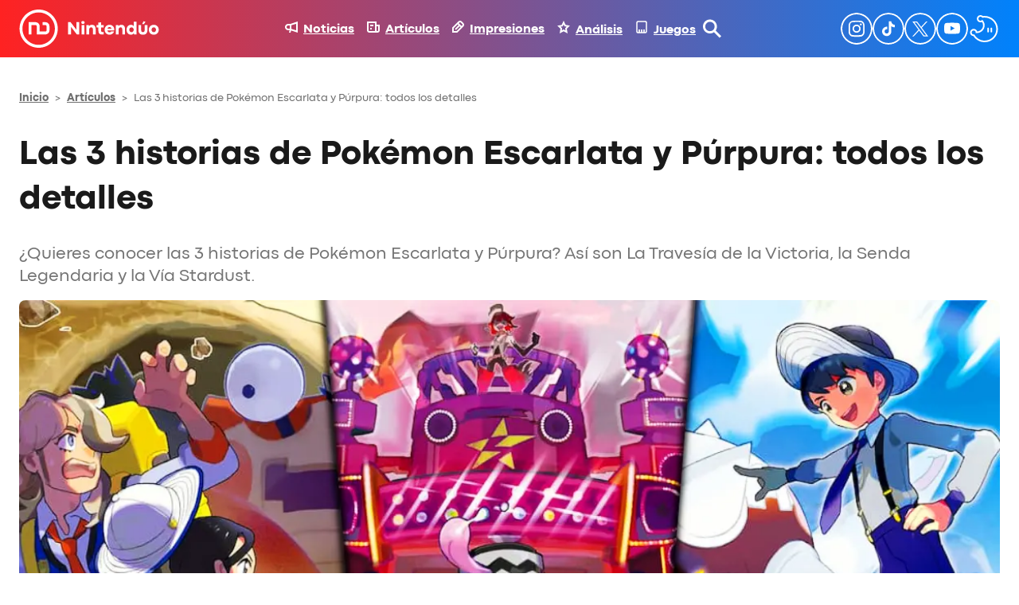

--- FILE ---
content_type: image/svg+xml
request_url: https://nintenduo.com/wp-content/uploads/2025/12/SVG-de-Juegos.svg
body_size: -129
content:
<?xml version="1.0" encoding="UTF-8"?> <svg xmlns="http://www.w3.org/2000/svg" viewBox="0 0 16 16" fill="none" stroke="#FFFFFF" stroke-width="1.7" stroke-linecap="round" stroke-linejoin="round" aria-hidden="true"><rect x="2" y="1" width="12" height="14" rx="1.6"></rect><g stroke-linecap="butt"><path d="M5 11v4"></path><path d="M8 11v4"></path><path d="M11 11v4"></path></g></svg> 